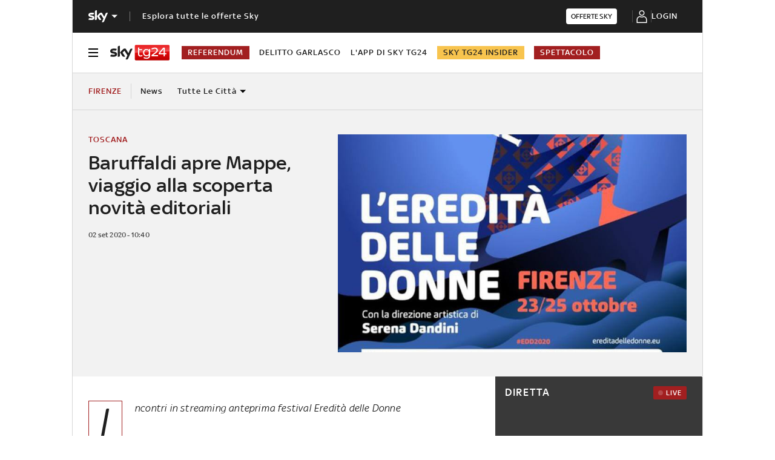

--- FILE ---
content_type: application/x-javascript;charset=utf-8
request_url: https://smetrics.sky.it/id?d_visid_ver=5.5.0&d_fieldgroup=A&mcorgid=1A124673527853290A490D45%40AdobeOrg&mid=18186787354875705005274734450492633109&ts=1769335768199
body_size: -37
content:
{"mid":"18186787354875705005274734450492633109"}